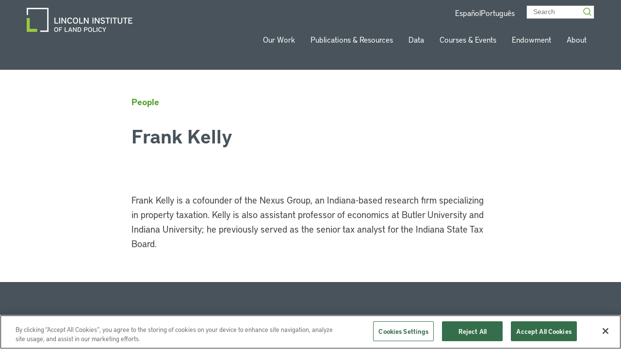

--- FILE ---
content_type: image/svg+xml
request_url: https://www.lincolninst.edu/app/themes/lincoln-institute/dist/images/icons/right-arrow-light.svg
body_size: -380
content:

<svg width="36" height="19" viewBox="0 0 36 19" fill="none" xmlns="http://www.w3.org/2000/svg">
<path d="M3.5 9.61523H32" stroke="#98c93c" stroke-width="1.5"/>
<path d="M25.498 4.12012L33.168 9.57518L25.498 15.1153" stroke="#98c93c" stroke-width="1.5"/>
</svg>
